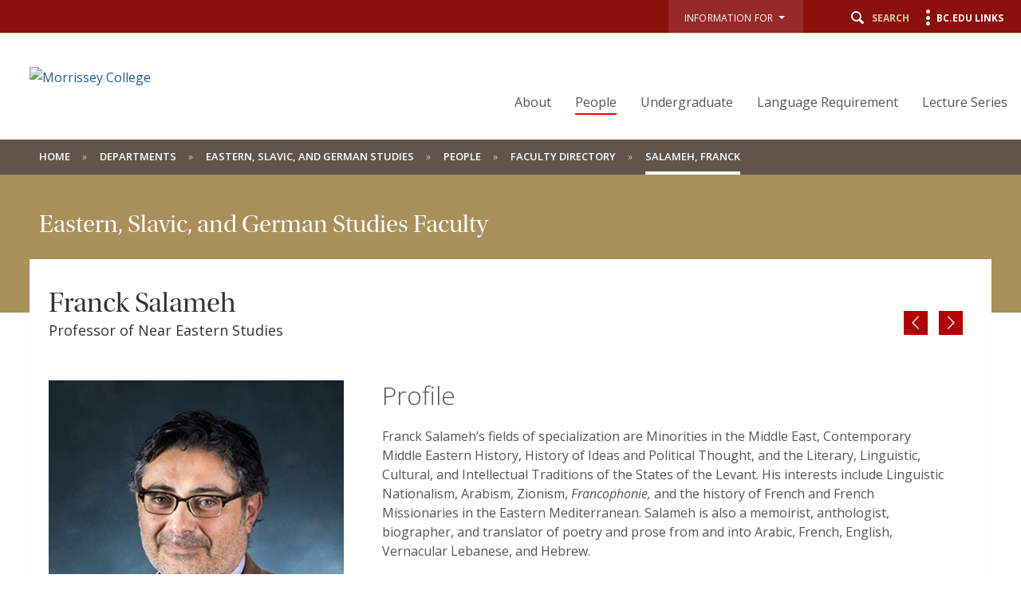

--- FILE ---
content_type: text/html;charset=utf-8
request_url: https://www.bc.edu/content/bc-web/schools/morrissey/departments/eastern-slavic-german/people/faculty-directory/salameh-franck.html
body_size: 10418
content:
<!doctype html>



<html xmlns="http://www.w3.org/1999/xhtml" lang="en">
<head>


    <meta http-equiv="content-type" content="text/html; charset=UTF-8"/>
    <meta name="keywords" content="full-time,Eastern, Slavic, and German Studies"/>
    <meta name="description" content="Franck Salameh, Professor, Department of Eastern, Slavic, and German Studies at Boston College"/>
    <meta name="format-detection" content="telephone=yes"/>
    <meta name="google-site-verification" content="i8bdijh906kALmwE1M_3na6xykjubAXf6JclLOZZl9E"/>
    

    <meta name="viewport" content="initial-scale=1.0,width=device-width"/>
    <script defer="defer" type="text/javascript" src="/.rum/@adobe/helix-rum-js@%5E2/dist/rum-standalone.js"></script>
<link rel="canonical" href="https://www.bc.edu/bc-web/schools/morrissey/departments/eastern-slavic-german/people/faculty-directory/salameh-franck.html"/>

    
    
    
<script src="/etc/designs/bc-web/jquerylibs.lc-b5c928743c86b0920f915e9221cd7237-lc.min.js"></script>



    

    <script src="//cdnjs.cloudflare.com/ajax/libs/modernizr/2.8.2/modernizr.min.js" async></script>
    
    <link rel="stylesheet" type="text/css" href="//ajax.aspnetcdn.com/ajax/bootstrap/3.3.2/css/bootstrap.min.css"/>
    <script src="//ajax.aspnetcdn.com/ajax/bootstrap/3.3.2/bootstrap.min.js"></script>


    
    
    
    
    
<link rel="stylesheet" href="/etc/designs/bc-web/clientlibs.lc-f010e10cfe4f3c77a0d54b43e0446fca-lc.min.css" type="text/css">



    
    <!--<link rel="stylesheet" href="https://use.typekit.net/dvg4dao.css">-->
    <link rel="stylesheet" href="https://use.typekit.net/xjj4ver.css"/>
    <link rel="stylesheet" href="https://fonts.googleapis.com/css?family=Open+Sans:300italic,400italic,600italic,700italic,800italic,400,300,600,700,800%7COpen+Sans+Condensed:300italic,700,300%7CPlayfair+Display:400,700%7CRaleway:300,300i,400,400i,700,700i"/>
    <link rel="icon" type="image/x-icon" href="/etc/designs/bc-web/favicon.ico"/>
    <link rel="shortcut icon" type="image/x-icon" href="/etc/designs/bc-web/favicon.ico"/>
    <link rel="apple-touch-icon" href="/etc/designs/bc-web/favicon-apple-touch.ico" sizes="152x152"/>

    <title>Franck Salameh - Department of Eastern, Slavic, and German Studies - Morrissey College of Arts and Sciences - Boston College</title>

    
<script>
//Handle default GTM and new GTM Id
(function(){
	var gtmId ='GTM-MFTDD6R';
	if (gtmId==''||gtmId==null){
		GTM_script(window,document,'script','dataLayer','GTM-W3J43V');
	} 
	else {
		GTM_script(window,document,'script','dataLayer',gtmId);
	}
})()

//GTM script function
function GTM_script(w,d,s,l,i){w[l]=w[l]||[];w[l].push({'gtm.start':
new Date().getTime(),event:'gtm.js'});var f=d.getElementsByTagName(s)[0],
j=d.createElement(s),dl=l!='dataLayer'?'&l='+l:'';j.async=true;j.src=
'//www.googletagmanager.com/gtm.js?id='+i+dl;f.parentNode.insertBefore(j,f);
};

</script>

    
    


    <script src="/etc/designs/bc-web/js/emergency.js" async></script>
    

    
        <script async="async" src="https://apply.bc.edu/ping">/**/</script>
    

    <!-- Facebook Pixel Code -->
    <script>
    	!function(f,b,e,v,n,t,s)
    	{if(f.fbq)return;n=f.fbq=function()
    	{n.callMethod? n.callMethod.apply(n,arguments):n.queue.push(arguments)};
    	if(!f._fbq)f._fbq=n;n.push=n;n.loaded=!0;n.version='2.0';
    	n.queue=[];t=b.createElement(e);t.async=!0;
    	t.src=v;s=b.getElementsByTagName(e)[0];
    	s.parentNode.insertBefore(t,s)}(window, document,'script',
        'https://connect.facebook.net/en_US/fbevents.js');
    	fbq('init', '123663139718402');
    	fbq('track', 'PageView');
    </script>
    <noscript>
        <img height="1" width="1" style="display:none" src="https://www.facebook.com/tr?id=123663139718402&ev=PageView&noscript=1"/>
    </noscript>
    <!-- End Facebook Pixel Code -->
    

<meta property="og:locale" content="en_US"/>
<meta property="og:site_name" content="Boston College"/>


</head>

<body>
        <!-- Emergency Banner -->
        <div id="emergency_bar" style="display: none;">
            <div id="emergency_message">
            </div>
        </div>
        
        
<noscript><iframe title="Google Tag Manager" src="//www.googletagmanager.com/ns.html?id='GTM-MFTDD6R'" height="0" width="0" style="display:none;visibility:hidden"></iframe></noscript>

        <div id="skip" class="access-content">
            <a href="#mainNav">Skip to main navigation</a>
            <a href="#pagecontent">Skip to main content</a>
        </div>
        
        
        <div class="skin-wrap int-wrap school-wrap nohero advancedWhite faculty-directory">
    <header class="navbar school-header" role="banner"><div class="utility-bar"><div class="container-fluid">
    <div class="row">
        <div class="col-sm-6 hidden-md hidden-lg mobile-logo">
            <a href="/content/bc-web/schools/morrissey.html">
                <img src="/content/dam/bc1/schools/mcas/MCAS_web_branding_mobile-orig-v4.png" alt="Morrissey College"/>
            </a>
        </div>
        <div class="col-md-4 hidden-sm hidden-xs">
            <nav class="nav navbar-nav apply">
                <ul class="nav navbar-nav">
                    <li><a href="#"></a></li>
                
                    <li><a href="#"></a></li>
                
                    <li><a href="#"></a></li>
                </ul>
            </nav>
        </div>
        <div class="col-md-8 col-sm-6 col-xs-12">
            <nav class="nav navbar-nav navbar-right utility">
                
                
                    <ul class="nav navbar-nav" role="presentation" aria-label="audience menu">
                        
                            <li class="dropNav">
                                <button class="bc-link-button-wcmode">
                                    <div class="btn-group">
                                        <div type="button" class="btn btn-utility-audience dropdown-toggle">
                                            <div class="utility-audience-label">Information For&nbsp;&nbsp;<span class="caret-holder"></span><span class="caret"></span>
                                                <br/><span class="open-caret"></span></div>
                                        </div>
                                        <ul class="dropdown-menu information-for">
                                            <li><a href="#"></a></li>
                                        
                                            <li><a href="#"></a></li>
                                        
                                            <li><a href="#"></a></li>
                                        
                                            <li><a href="#"></a></li>
                                        </ul>
                                    </div>
                                </button>
                            </li>
                        
                        <li class="search"><button class="icon-search"><span class="hidden-xs">Search</span></a></li>
                        <li class="menu"><button class="icon-menu"><span class="hidden-xs">BC.edu Links</span></button></li>
                    </ul>
                
            </nav>
        </div>
    </div>
</div>




</div>
<a href="#" class="icon-hamburger hidden-lg hidden-md"><span class="menulabel">Menu </span><span class="sr-only">Main Nav</span></a>
<div class="nav-wrap ">
    <div class="container-fluid">
        <div class="row">
            <div class="col-md-4 hidden-sm  hidden-xs">
                <div class="navbar-header">
                    <div id="mainLogo">
    <a href="/content/bc-web/schools/morrissey.html" class="logo">
        
        
        <img src="/content/dam/bc1/schools/mcas/main-mcas/MCAS-web-branding-logo-mega.png" alt="Morrissey College"/>
        
        
    </a>
    <a href="/content/bc-web/schools/morrissey.html" class="logo-alt">
        
        
        
        <img src="/content/dam/bc1/schools/mcas/main-mcas/MCAS-web-branding-logo-mega.png" alt="Morrissey College"/>
        
        
    </a>

<!-- Header Maroon Option -->
</div>
                </div>
            </div>
            <div class="col-md-8 col-sm-12"><!--<a href="#" class="icon-hamburger"><span class="menulabel">Menu </span><span class="sr-only">Main Nav</span></a>-->
<div class="mobile-bread">
    <a href="#" class="back icon-arrow-left">Back</a>
    <a href="/content/bc-web/schools/morrissey.html" class="home icon-arrow-left">Back</a>
</div>
<a href="#" class="close icon-close"><span class="sr-only">Close</span></a>
<!--[if IE 8]><div class="ie8-mainNav"><![endif]-->
<nav class="yamm nav navbar-right navbar-nav" id="mainNav" role="navigation" tabindex="0">

    <ul class="nav navbar-nav">
        <li class=" ">
            <a href="/content/bc-web/schools/morrissey/departments/eastern-slavic-german/about.html">About</a>
            <div class="dropdown ">
                <div class="container-fluid">
                    <div class="row">
                        <div class="col-md-8">
                            <ul class="subnav ">
                                <li>
                                    <a href="/content/bc-web/schools/morrissey/departments/eastern-slavic-german/about.html">Overview</a>
                                </li>
                                
                                    <li>
                                        <a href="/content/bc-web/schools/morrissey/departments/eastern-slavic-german/about/faculty-openings.html">Faculty Openings</a>
                                        
                                    </li>
                                
                                    <li>
                                        <a href="/content/bc-web/schools/morrissey/departments/eastern-slavic-german/about/news-notes.html">News &amp; Events</a>
                                        <div class="dropdown hidden-lg hidden-md fourth">
                                            <div class="container-fluid">
                                                <div class="row">
                                                    <div class="col-md-8">
                                                        <ul class="subnav">
                                                            <li class=" fourth">
                                                                <a href="/content/bc-web/schools/morrissey/departments/eastern-slavic-german/about/news-notes/archived-events.html">Archived Events</a>
                                                                
                                                            </li>
                                                        </ul>
                                                    </div>
                                                </div>
                                            </div>
                                        </div>
                                    </li>
                                
                                    <li>
                                        <a href="/content/bc-web/schools/morrissey/departments/eastern-slavic-german/about/giving.html">Giving to the Department</a>
                                        
                                    </li>
                                
                                    <li>
                                        <a href="/content/bc-web/schools/morrissey/departments/eastern-slavic-german/about/learning-outcomes.html">Learning Outcomes</a>
                                        
                                    </li>
                                
                                    <li>
                                        <a href="/content/bc-web/schools/morrissey/departments/eastern-slavic-german/about/contact.html">Contact</a>
                                        
                                    </li>
                                
                            </ul>
                        </div>
                        
                        <div class="col-md-4 hidden-sm hidden-xs">
                            <h4>Related Links</h4>
                            <ul class="related">
                                <li>
                                    <a href="/content/bc-web/schools/morrissey/departments/eastern-slavic-german/language-requirement.html" target="_blank">Language Requirement</a>
                                </li>
                            
                                <li>
                                    <a href="#" target="_blank"></a>
                                </li>
                            </ul>
                        </div>
                    </div>
                </div>
            </div>
        </li>
    
        <li class="active ">
            <a href="/content/bc-web/schools/morrissey/departments/eastern-slavic-german/people.html">People</a>
            
        </li>
    
        <li class=" ">
            <a href="/content/bc-web/schools/morrissey/departments/eastern-slavic-german/undergraduate.html">Undergraduate</a>
            <div class="dropdown ">
                <div class="container-fluid">
                    <div class="row">
                        <div class="col-md-8">
                            <ul class="subnav ">
                                <li>
                                    <a href="/content/bc-web/schools/morrissey/departments/eastern-slavic-german/undergraduate.html">Overview</a>
                                </li>
                                
                                    <li>
                                        <a href="/content/bc-web/schools/morrissey/departments/eastern-slavic-german/undergraduate/arabic.html">Near Eastern Studies</a>
                                        
                                    </li>
                                
                                    <li>
                                        <a href="/content/bc-web/schools/morrissey/departments/eastern-slavic-german/undergraduate/chinese.html">East Asian Studies</a>
                                        
                                    </li>
                                
                                    <li>
                                        <a href="/content/bc-web/schools/morrissey/departments/eastern-slavic-german/undergraduate/east-european-studies.html"> East European and Eurasian Studies</a>
                                        
                                    </li>
                                
                                    <li>
                                        <a href="/content/bc-web/schools/morrissey/departments/eastern-slavic-german/undergraduate/german.html">German Studies</a>
                                        
                                    </li>
                                
                                    <li>
                                        <a href="/content/bc-web/schools/morrissey/departments/eastern-slavic-german/undergraduate/jewish-studies.html">Jewish Studies</a>
                                        
                                    </li>
                                
                                    <li>
                                        <a href="/content/bc-web/schools/morrissey/departments/eastern-slavic-german/undergraduate/linguistics.html">Linguistics</a>
                                        
                                    </li>
                                
                                    <li>
                                        <a href="/content/bc-web/schools/morrissey/departments/eastern-slavic-german/undergraduate/russian.html">Russian Studies</a>
                                        
                                    </li>
                                
                                    <li>
                                        <a href="/content/bc-web/schools/morrissey/departments/eastern-slavic-german/undergraduate/slavic-studies.html">Slavic Studies</a>
                                        
                                    </li>
                                
                                    <li>
                                        <a href="/content/bc-web/schools/morrissey/departments/eastern-slavic-german/undergraduate/study-abroad.html">Study Abroad</a>
                                        
                                    </li>
                                
                            </ul>
                        </div>
                        
                        <div class="col-md-4 hidden-sm hidden-xs">
                            <h4>Related Links</h4>
                            <ul class="related">
                                <li>
                                    <a href="/content/bc-web/schools/morrissey/departments/eastern-slavic-german/language-requirement.html" target="_blank">Language Requirement</a>
                                </li>
                            
                                <li>
                                    <a href="#" target="_blank"></a>
                                </li>
                            </ul>
                        </div>
                    </div>
                </div>
            </div>
        </li>
    
        <li class=" ">
            <a href="/content/bc-web/schools/morrissey/departments/eastern-slavic-german/language-requirement.html">Language Requirement</a>
            
        </li>
    
        <li class=" ">
            <a href="/content/bc-web/schools/morrissey/departments/eastern-slavic-german/lecture-series.html">Lecture Series</a>
            
        </li>
    </ul>

</nav>


<!--[if IE 8]></div><![endif]-->
<a href="#" class="close close-bottom icon-close"><span class="sr-only">Close</span></a>

<script>
    //$(document).ready(function() {
    $(window).load(function() {
        var $navButton = $('.icon-hamburger');
        var $navWrap = $('header .nav-wrap');
        var $bulkWrap = $('.bulk-wrap');
        var $breadHome = $('header .nav-wrap .mobile-bread .home');
        var $breadBack = $('header .nav-wrap .mobile-bread .back');
        var $navClose = $('header .nav-wrap .close, header .nav-wrap .mobile-bread .home');
        var $navBack = $('header .nav-wrap .mobile-bread .back');
        var $mainNav = $('header #mainNav .navbar-nav'); // the main navigation ul
        var $sideNav = $('#sideNav .sidenav-wrap'); // side navigation
        var $newsNav = $('.news-wrap #sideNav'); // news side navigation
        var $detNav = $('.news-detail #sideNav'); //news detail navigation
        var $navCurrent = $('#mainNav li.current');
        var $lastLevel = false;
        var $currentLevel;
        var $isFourth = $('li.fourth').hasClass('current');
        var $isFifth = $('li.fifth').hasClass('current');
        var $isSixth = $('li.sixth').hasClass('current');


        if (!$mainNav.hasClass('nav-slide')){

			$mainNav.addClass('nav-slide');

			if( $navCurrent.has('.dropdown').length == 0 ){
			    $lastLevel = true;
			}

			$navCurrent.parents('.dropdown').addClass('visible push-more child'); //adds classes to all parent dropdown divs

			if ($isFourth || $isFifth || $isSixth) { //adds new class for 5th and 6th levels
                $navCurrent.closest('.dropdown.fourth').addClass('more');
			}
			if ($isFifth) { //adds new class for 5th level
                if ($('.dropdown.fifth.visible li.current.fifth').find('.dropdown').length > 0) {
                    $navCurrent.closest('.dropdown.fifth').addClass('more');
                }
			}
			if ($isSixth) {
                $navCurrent.closest('.dropdown.fifth').addClass('more');
            }

			if (!$lastLevel){

                $navCurrent.find('> .dropdown').addClass('visible');

                if ($navCurrent.closest('.dropdown').length > 0){
                    $navCurrent.find('.dropdown.visible').addClass('push-more');
                }

			}

			if ($lastLevel && !$isFifth && !$isSixth){

			    if ($navCurrent.closest('dropdown').closest('dropdown').closest('dropdown').length > 0){
                    $currentLevel = 4;
                }

                $navCurrent.closest('.dropdown').removeClass('push-more child'); //removes classes from closest parent dropdown div
                $navCurrent.addClass('lastlevel'); //adds last level to actual last item, not its parent
                $('.lastlevel').closest('.dropdown.child').addClass('push-more thislevel'); //adds class to level above last
                $('.thislevel').find('.dropdown.visible.more').addClass('push-more');
                $('.thislevel').find('.dropdown.visible.more').removeClass('more');

                if ($navCurrent.closest('.dropdown').length == 0){
                    $mainNav.removeClass('nav-slide'); //remove nav-slide if not in dropdown

                }
			}
			$breadBack.show();
			$breadHome.hide();
			heightFix();

		}

		function heightFix(){
            var theHeight;

            //replaced with the code in main.js
            /*if ($navCurrent.closest('.dropdown').length > 0) {
                theHeight = $navCurrent.closest('.dropdown').outerHeight(true);
            } else if ($navCurrent.find('.dropdown').length > 0) {
                theHeight = $navCurrent.find('.dropdown').outerHeight(true);
            } else {
                theHeight = $navCurrent.closest('#mainNav .navbar-nav').outerHeight(true);
            }
            }*/



            if ($mainNav.find('>li .dropdown').hasClass('push-more') && !$mainNav.find('>li .dropdown.push-more').hasClass('child')){
                //theHeight = $mainNav.find('.dropdown.visible ul .dropdown.visible').height();
                theHeight = $mainNav.find('.dropdown.visible.push-more').height();
            } else if ($mainNav.hasClass('nav-slide') && !$mainNav.find('>li .dropdown.push-more').hasClass('child')){
                theHeight = $mainNav.find('.dropdown.visible').height();
            } else if ($mainNav.find('>li .dropdown.push-more').hasClass('child')) {
                //theHeight = $('.dropdown.push-more.child .dropdown.push-more').outerHeight(true);
                theHeight = $navCurrent.find('.dropdown.push-more.visible').outerHeight(true);

                if($navCurrent.find('.dropdown').length == 0){
                    theHeight = $navCurrent.closest('.dropdown.push-more').outerHeight(true);
                }

                //fix so this only happens on first open. add on/off variable
                if (theHeight == null) {
                    theHeight = $('.dropdown.push-more.child .dropdown.more').outerHeight(true);
                }
            }
            else {
                theHeight = $mainNav.closest('#mainNav .navbar-nav').outerHeight(true);
            }




            theHeight = theHeight + 50;
            $mainNav.closest('#mainNav').height(theHeight);

        }

        $('.icon-hamburger').click( function(){
            heightFix();
        });
    });
</script>
</div>
        </div>
    </div>
</div>
<div class="search-wrap"><div class="container-fluid">
    <div class="row">
        <div class="col-md-2 col-sm-12 col-xs-12">
            <a href="https://www.bc.edu/directory" class="icon-users">Directory</a>
            <a href="http://www.bc.edu/a-z/az-index.html" class="icon-list">A to Z Listing</a>
        </div>
        <div class="col-md-10 col-sm-12 col-xs-12">
            <form id="cse-search-box" action="" method="GET">
                <div class="search-form form">
                    
                    
                        
                        <label>
                            <input type="radio" name="cx" value="002593115004169796971:jq5rsky08za" checked/>Search Morrissey College 
                        </label>

                        
                        <label>
                            <input type="radio" name="cx" value="017979566303760088717:i5wjadpvu2w"/>Search BC.edu
                        </label>
                    

                    
                    

                    <div class="form-group">

                        <label for="q" class="sr-only">Find pages or people</label>
                        <input type="text" class="form-control" id="q" name="q" placeholder="Search Morrissey College "/>
                        
                        
                        <a href="#" id="school-search" class="icon-search"><span class="sr-only">Search</span></a>
                    </div>
                    <a href="#" class="icon-close"><span class="sr-only">Close</span></a>
                </div>

                <input type="hidden" name="cof" value="FORID:11"/>
                <input type="hidden" name="ie" value="UTF-8"/>
                <input type="hidden" name="cx" value=""/>
                

            </form>

        </div>
    </div>
</div>
<script>
    $(document).ready(function() {

        var theURI = "/content/bc-web/schools/morrissey/search";
        //Radio button onchange, update the placeholder text
        $('#cse-search-box input[name="cx"]').change(function() {
            if (this.value == '017979566303760088717:i5wjadpvu2w'){
                $('#cse-search-box input[name="q"]').attr('placeholder', 'Search BC.edu');
                theURI = "/content/bc-web/search";
            }
            else{
                $('#cse-search-box input[name="q"]').attr('placeholder', "Search Morrissey College ");
            }
        })
        //Default bc.edu search
        if ($('#cse-search-box input[name="cx"]:checked').val() == '017979566303760088717:i5wjadpvu2w'){
            theURI = "/content/bc-web/search";
        }
        //Click on "search"
        $('a#school-search').click(function() {
            //Get the action search url of the school
            //var theURI = "/content/bc-web/schools/morrissey/search";
            theURI = theURI +'.html';
            $('#cse-search-box').attr('action',theURI);
            $('#cse-search-box').submit();

            return false;
        });
        //keypress
        $('#cse-search-box').keypress(function(e){
            if(e.which == 13)
                $('a#school-search').click();
        })



    });


</script>
</div>
<div class="menu-wrap">
<div class="container-fluid">
    <a href="#" class="icon-close"><span class="sr-only">Close</span></a>
    <div class="clearfix"></div>
    <div class="row visible-sm visible-xs">
        <div class="col-sm-6 col-xs-12">
            <ul class="links2">
                <li><a href="#"></a></li>
            
                <li><a href="#"></a></li>
            
                <li><a href="#"></a></li>
            </ul>
        </div>
        <div class="col-sm-6 col-xs-12">
            <ul class="links2 alt">
                <li><a href="#"></a></li>
            
                <li><a href="#"></a></li>
            
                <li><a href="#"></a></li>
            
                <li><a href="#"></a></li>
            </ul>
        </div>
    </div>
</div>
<div id="bcLink" class="container">
    <div class="row">
        <div class="visible-sm visible-xs">
            <a href="#"><p>BC.EDU LINKS</p></a>
        </div>
    </div>
</div>
<div class="container-fluid">
    <div id="bcLink_content" class="row">
        <div class="col-md-5 col-xs-12">
            <div id="menuLogo" class="hidden-xs">
                <a href="/content/bc-web.html" class="logo-alt"><img src="/etc/designs/bc-web/images/logo-menu.png" alt="Boston College"/></a>
                
            </div>
            <ul class="links">
                <li><a href="/content/bc-web.html">Boston College</a></li>
            
                <li><a href="/content/bc-web/about.html">About BC</a></li>
            
                <li><a href="/content/bc-web/admission.html">Admission</a></li>
            
                <li><a href="/content/bc-web/academics.html">Academics</a></li>
            
                <li><a href="/content/bc-web/research.html">Research</a></li>
            
                <li><a href="/content/bc-web/campus-life.html">Campus Life</a></li>
            
                <li><a href="/content/bc-web/jesuit-catholic.html">Jesuit, Catholic</a></li>
            </ul>
        </div>
        <div class="col-md-7  col-xs-12">
            <div class="row">
                <div class="col-md-4 col-sm-12  col-xs-12">
                    <h4 class="hidden-xs hidden-sm">Resources</h4>
                    <ul class="resource-links">
                        <li><a href="/content/bc-web/resources/academic-calendar-r.html">Academic Calendar</a></li>
                    
                        <li><a href="/content/bc-web/sites/bc-magazine.html">BC Magazine</a></li>
                    
                        <li><a href="/content/bc-web/bcnews.html">BC News</a></li>
                    
                        <li><a href="/content/bc-web/resources/directories-r.html">Directories</a></li>
                    
                        <li><a href="/content/bc-web/resources/webcam-r.html">Webcams</a></li>
                    
                        <li><a href="/content/bc-web/resources/offices-services-resources.html">Offices, Services, Resources</a></li>
                    </ul>
                </div>
                <div class="col-md-8 col-sm-12 col-xs-12">
                    <div class="row">
                        <div class="col-md-5 col-sm-6 col-xs-12">
                            <ul class="catalog-links">
                                <li>
                                    <a class="icon-gasson" href="/content/bc-web/resources/formative-education.html">Formation</a>
                                </li>
                            
                                <li>
                                    <a class="icon-eagles" href="/content/bc-web/resources/athleitcs-r.html">Athletics</a>
                                </li>
                            
                                <li>
                                    <a class="icon-globe" href="/content/bc-web/resources/global-engagement.html">Global</a>
                                </li>
                            
                                <li>
                                    <a class="icon-list" href="/content/bc-web/resources/agora-portal-r.html">Agora Portal</a>
                                </li>
                            
                                <li>
                                    <a class="icon-new" href="/content/bc-web/resources/emergency-r.html">Emergency</a>
                                </li>
                            
                                <li>
                                    <a class="icon-users" href="/content/bc-web/resources/jobs-r.html">Jobs at BC</a>
                                </li>
                            </ul>
                        </div>
                        <div class="col-md-5 col-sm-6 col-xs-12">
                            <ul class="catalog-links">
                                <li>
                                    <a class="icon-books1" href="/content/bc-web/resources/libraries.html">Libraries</a>
                                </li>
                            
                                <li>
                                    <a class="icon-book" href="/content/bc-web/resources/bookstore.html">Bookstore</a>
                                </li>
                            
                                <li>
                                    <a class="icon-location" href="/content/bc-web/resources/maps-directions-r.html">Maps &amp; Directions</a>
                                </li>
                            
                                <li>
                                    <a class="icon-clock" href="/content/bc-web/resources/hours.html">Hours</a>
                                </li>
                            
                                <li>
                                    <a class="icon-calendar2" href="/content/bc-web/resources/events-r.html">Events</a>
                                </li>
                            
                                <li>
                                    <a class="icon-dining" href="/content/bc-web/resources/dining-r.html">BC Dining</a>
                                </li>
                            </ul>
                        </div>
                    </div>
                </div>
            </div>
        </div>
    </div>
    <a href="#" class="icon-close bottom-close"><span class="sr-only">Close</span></a>
</div>
</div>
</header>
    <div class="clearfix"></div>
    <div class="bulk-wrap directory">
    <div class="breadcrumb-wrap hidden-sm hidden-xs">
    <div class="container-fluid">
        <ol>
            <li>
                <a href="/content/bc-web/schools/morrissey.html">Home</a>
                
            </li>
        
            <li>
                <a href="/content/bc-web/schools/morrissey/departments.html">Departments</a>
                
            </li>
        
            <li>
                <a href="/content/bc-web/schools/morrissey/departments/eastern-slavic-german.html">Eastern, Slavic, and German Studies</a>
                
            </li>
        
            <li>
                <a href="/content/bc-web/schools/morrissey/departments/eastern-slavic-german/people.html">People</a>
                
            </li>
        
            <li>
                <a href="/content/bc-web/schools/morrissey/departments/eastern-slavic-german/people/faculty-directory.html">Faculty directory</a>
                
            </li>
        
            <li>
                
                Salameh, Franck
            </li>
        </ol>
    </div>

</div>
    <main role="main" id="pagecontent" tabindex="0">
        <div class="colorbar  "><section class="directory-section  ">


    <div class="container-fluid">

        <div class="row col-lg-12 col-md-12">
            <div class="col-lg-6 col-md-6 col-sm-12">
                <h1>Eastern, Slavic, and German Studies Faculty</h1>
            </div>
            
        </div>

        <div class="inset">
            
           		<script>
                 	var tagFilter = (localStorage.getItem('facultyProfileFilter') == null || localStorage.getItem('facultyProfileFilter') == '') ? "" : localStorage.getItem('facultyProfileFilter');
                 </script>
                 

                <div class="row dir-header">
                    <div class="col-lg-7 col-md-5 col-sm-6 dir-title">
                        <h2>Franck Salameh</h2>
                        <p class="position">Professor of Near Eastern Studies</p>
                        
                        
                    </div>
                    <div class="col-lg-5 col-md-7 col-sm-6 dir-buttons">
                        <div class="profile-nav" id="div_profile-nav_top">
                            <!-- add functionality in sprint 3 -->
                            <a href="/content/bc-web/schools/morrissey/departments/eastern-slavic-german/people/faculty-directory/lue-fang.html" class="prev">Previous</a>
                            <a href="/content/bc-web/schools/morrissey/departments/eastern-slavic-german/people/faculty-directory/maxim-d-shrayer.html" class="next">Next</a>
                        </div>
                        
                    </div>
                </div>
                <div class="row">
                    <div class="col-lg-4 col-md-4 col-sm-4">
                        <div class="sidebar">
                            <!-- <div data-sly-resource="/content/bc-web/schools/morrissey/departments/eastern-slavic-german/people/faculty-directory/salameh-franck/jcr:content/profileImage"></div> -->
								<div>
									<img src="/content/bc-web/schools/morrissey/departments/eastern-slavic-german/people/faculty-directory/salameh-franck/_jcr_content/profileImage.img.png" title="Franck Salameh" alt="Photo of Franck Salameh"/>
								</div>
								<h3>Franck Salameh</h3>
                                <h4>Ph.D.</h4>
                            <section>
                                <h4>Contact</h4>
                                <p>Lyons Hall 210</p>

                                <p>Telephone: 617-552-3915</p>
                                <p>Email: <a href="mailto:franck.salameh@bc.edu">franck.salameh@bc.edu</a></p>
                                
                                
                                <p class="social">
                                    
                                    
                                    
                                </p>
                            </section>
                            <section>
                                <h4>Education</h4>
                                <ul>
                                    <li>B.A., University of Central Florida</li>
                                
                                    <li>M.A., Boston University</li>
                                
                                    <li>Ph.D., Brandeis University</li>
                                </ul>
                            </section>
                            <section class="courses">
                                <h4>Courses</h4>
                                <p>States and Minorities in the Middle East</p>
<p>Language, Memory and Identity in the Middle East</p>
<p>Modern Middle Eastern and Arabic Literature</p>
<p>Near Eastern Civilizations</p>

                            </section>
                            <section class="research">
                                <h4>Research Interests</h4>
                                <p><b>Middle East Cultural and Intellectual History, and History of Ideas:</b></p>
<p>Formation of the Modern Middle East</p>
<p>19th and 20th century literature and cultural representation in the Levant and France</p>
<p>Cultural History and Memory (Modern Syria, Lebanon, and Israel)</p>
<p>Arabism and Zionism</p>
<p>Levantine Identities </p>
<p>Cosmopolitanism and Multiculturalism</p>
<p>Minority Cultures </p>
<p><b>Language and Identity in the Modern Middle East:</b></p>
<p>Ideology, Dialectology, and Language Tensions</p>
<p>Modern Standard Arabic and Hebrew Revival </p>
<p>Teaching Arabic as a Second Language </p>
<p>Levantine Literature (Arabic, Dialectal, French, English, and Hebrew) </p>

                            </section>
                            
                            
                            <section class="buttons">
                                
                                <a href="/content/dam/files/schools/cas_sites/slavic_eastern/pdf/salamehCV198.pdf" target="_blank">Curriculum Vitae</a>
                            </section>
                        </div>
                    </div>
                    <div class="col-lg-8 col-md-8 col-sm-8">
                        
                        <div class="col-lg-12 col-md-12 col-sm-12">
                        <section class="bio col-lg-12 col-md-12 col-sm-12 expanded noToggle">
                            <h3>Profile</h3>
                            <div class="bio-container">
                                <p>Franck Salameh’s fields of specialization are Minorities in the Middle East, Contemporary Middle Eastern History, History of Ideas and Political Thought, and the Literary, Linguistic, Cultural, and Intellectual Traditions of the States of the Levant. His interests include Linguistic Nationalism, Arabism, Zionism, <i>Francophonie, </i>and the history of French and French Missionaries in the Eastern Mediterranean. Salameh is also a memoirist, anthologist, biographer, and translator of poetry and prose from and into Arabic, French, English, Vernacular Lebanese, and Hebrew.</p>

                            </div>
                        </section>
                        
                        
                        </div>
                        
                        <section><div class="bio faculty collapsed  hasToggle publications">
    
    
    <h3><span>Representative Publications</span></h3>
    <div class="bio-container">
<p><a href="https://www.palgrave.com/gp/book/9783319996660">&#34;<i>Lebanon’s Jewish Community; Fragments of Lives Arrested&#34;</i></a><i>, </i>London-UK: Palgrave-Macmillan, 2019, pp. 227.</p>
<p><em><a adhocenable="false" href="https://www.tandfonline.com/doi/full/10.1080/21520844.2018.1500240" target="_blank" rel="noopener noreferrer">“A Man for Others; The Life and Times of Lebanese Jesuit Henri Lammens (1862-1937)”</a></em>, <i>The Journal of the Middle East and Africa, </i>Volume 9, Issue 2, August 2018, 213-236.</p>
<p><a href="https://rowman.com/ISBN/9781498561976/The-Future-of-Religious-Minorities-in-the-Middle-East"><em>“Christians of the Holy Land—Exodus, Disintegration, and Ideological Necrophilia,”</em></a> in John Eibner (ed.) <i>The Future of Religious Minorities in the Middle East. </i>Lanham, MD: Lexington Books, 2017, pp. 211-235.</p>
<p><a href="http://www.tandfonline.com/doi/full/10.1080/00263206.2016.1158163">“Fragments of Lives Arrested; A Memoir of Lebanon’s Jewish Community&#34;</a>, <i>Middle Eastern Studies, </i>Volume 52, Issue 4, July 2016, pp. 567-587</p>
<p><i><a href="https://rowman.com/ISBN/9780739184004">Charles Corm: An Intellectual biography of a Twentieth-Century Lebanese “Young Phoenician&#34;</a>,</i>Lanham MD: Lexington Books/Rowman &amp; Littlefield, June 2015, pp. 282.</p>
<p><i>Language Memory and Identity in the Middle East; The Case for Lebanon, </i>Lanham MD: Lexington Books/Rowman &amp; Littlefield, May 2010, pp. 332.</p>

</div>
</div></section>
                        <div>
</div>
                        <!-- add functionality in sprint 3 -->
                        <div class="profile-nav">
                            <a href="/content/bc-web/schools/morrissey/departments/eastern-slavic-german/people/faculty-directory/lue-fang.html" class="prev">Previous</a>
                            <a href="/content/bc-web/schools/morrissey/departments/eastern-slavic-german/people/faculty-directory/maxim-d-shrayer.html" class="next">Next</a>
                        </div>
                        <script>
                            $(".bio.hasToggle").click( function(){
                                $(this).toggleClass("expanded");
                                $(this).toggleClass("collapsed");
                            });
                        </script>
                    </div>
                </div>
                <script type="text/javascript">
					$(document).ready(function () {
						var isRequestFromProfilePage = "yes";
						
						if(isRequestFromProfilePage == "yes"){
							$('a.tag-filter').on('click', function () {
					            var filter = $(this).attr('data-tag-filter');
					            var url = '/content/bc-web/schools/morrissey/departments/eastern-slavic-german/people/faculty-directory.html';
					            localStorage.setItem('filter',filter);
					            
					            window.location.href=url;
						        return false;
						    });	
						}
				    	
				    });
				</script>
                
                
            
            
            
        </div>
    </div>
</section>


</div>
        <div>
</div>
        <section class="scroll-section"><a href="#" id="back-to-top" title="back to top" alt="back to top">
    <span id="scrollUp">
        <span class="icon-arrow-circle-o-up"></span>
    </span>
    <span class="text-center">
        <span class="top-scroll icon-arrow-up">Back To Top</span>
    </span>
</a></section>
    </main>
    <script>
    	var facultyDirBreadcrumbTop = 0;
        $(window).bind('scroll', function () {
            if ($(window).scrollTop() > facultyDirBreadcrumbTop) {
                $('.breadcrumb-wrap').addClass('affix');
                $('.breadcrumb-wrap').css('top',0);
            } else {
                $('.breadcrumb-wrap').removeClass('affix');
                $('.breadcrumb-wrap').css('top',facultyDirBreadcrumbTop);
            }
        });


        /* script to handle header spacing
         * the breadcrumb and pagecontent are absolutely positioned,
         * so taller logo causes overlap on page with no hero
         */

        var logoImg = $('.logo img');
        $(document).ready(function(){
            if(logoImg.complete)
            {
                imgLoadHandler();
            }
          else
            {
                logoImg.load(logoImg.attr('src'),imgLoadHandler);
            }
          });

          function imgLoadHandler()
          {
              var facultyDirBreadcrumbTop = $(".school-header").height() + $(".nav-wrap").height();

              if( $(".icon-hamburger").css("display") != "block" ){
                  $('.breadcrumb-wrap').css('top',facultyDirBreadcrumbTop);
                  $('#pagecontent').css('margin-top',facultyDirBreadcrumbTop);
              }
              else
              {
                $('#pagecontent').css('margin-top',109);
              }
          }
    </script>
</div>
    <footer role="contentinfo" class="school-footer">
    <div class="container-fluid high-footer">
        <div class="row">
            <div class="col-lg-4 col-md-4 col-sm-4 address-wrap col-xs-12">
                <div class="address">
                    <span class="schoolname">Morrissey College of Arts and Sciences<br/></span>
                    <span>Gasson Hall<br/></span>
                    <span>140 Commonwealth Avenue <br/></span>
                    <span>Chestnut Hill, MA 02467<br/></span>
                    
                </div>
            </div>
            <div class="col-lg-2 col-md-2 col-sm-2 col-xs-12">
                
            </div>
            <div class="col-lg-3 col-md-3 col-sm-3 col-xs-12">
                <div><div class="section"><div class="new"></div>
</div><div class="iparys_inherited"><div class="footer-par1 iparsys parsys"><div class="bc-link-button section">

    <div style="text-align: center;" class="bc-link-button-wcmode">
        <div class="btn-group" role="presentation" aria-label="button link">
        
            <div type="button" class="w-btn r-gold dropdown-toggle text-center" data-toggle="dropdown">
                Contact
                <span class="caret"></span>
            </div>
            <ul class="dropdown-menu text-left" style="min-width:100px">
                <li><a href="/content/bc-web/schools/morrissey/about/contact.html">Undergraduate</a></li>
            
                <li><a href="/content/bc-web/schools/morrissey/about/contact.html#contact">Graduate</a></li>
            </ul>
        </div>
    </div>






</div>
<div class="bchtml section">

    <br/>
</div>
<div class="bc-link-button section">

    <div style="text-align: center;" class="bc-link-button-wcmode">
        <div class="btn-group" role="presentation" aria-label="button link">
        
            <div type="button" class="w-btn r-gold dropdown-toggle text-center" data-toggle="dropdown">
                Departments
                <span class="caret"></span>
            </div>
            <ul class="dropdown-menu text-left" style="min-width:100px">
                <li><a href="/content/bc-web/schools/morrissey/departments/art.html">Art, Art History, and Film</a></li>
            
                <li><a href="/content/bc-web/schools/morrissey/departments/biology.html">Biology</a></li>
            
                <li><a href="/content/bc-web/schools/morrissey/departments/chemistry.html">Chemistry</a></li>
            
                <li><a href="/content/bc-web/schools/morrissey/departments/classics.html">Classical Studies</a></li>
            
                <li><a href="/content/bc-web/schools/morrissey/departments/communication.html">Communication</a></li>
            
                <li><a href="/content/bc-web/schools/morrissey/departments/computer-science.html">Computer Science</a></li>
            
                <li><a href="/content/bc-web/schools/morrissey/departments/eesc.html">Earth and Environmental Sciences</a></li>
            
                <li><a href="/content/bc-web/schools/morrissey/departments/economics.html">Economics</a></li>
            
                <li><a href="/content/bc-web/schools/morrissey/departments/engineering.html">Engineering</a></li>
            
                <li><a href="/content/bc-web/schools/morrissey/departments/english.html">English</a></li>
            
                <li><a href="/content/bc-web/schools/morrissey/departments/eastern-slavic-german.html">German Studies</a></li>
            
                <li><a href="/content/bc-web/schools/morrissey/departments/history.html">History</a></li>
            
                <li><a href="/content/bc-web/schools/morrissey/departments/math.html">Mathematics</a></li>
            
                <li><a href="/content/bc-web/schools/morrissey/departments/music.html">Music</a></li>
            
                <li><a href="/content/bc-web/schools/morrissey/departments/philosophy.html">Philosophy</a></li>
            
                <li><a href="/content/bc-web/schools/morrissey/departments/physics.html">Physics</a></li>
            
                <li><a href="/content/bc-web/schools/morrissey/departments/political-science.html">Political Science</a></li>
            
                <li><a href="/content/bc-web/schools/morrissey/departments/psychology-neuroscience.html">Psychology</a></li>
            
                <li><a href="/content/bc-web/schools/morrissey/departments/romance-languages.html">Romance Languages and Literatures</a></li>
            
                <li><a href="/content/bc-web/schools/morrissey/departments/eastern-slavic-german/undergraduate/slavic-studies.html">Slavic &amp; Eastern Languages and Literatures</a></li>
            
                <li><a href="/content/bc-web/schools/morrissey/departments/sociology.html">Sociology</a></li>
            
                <li><a href="/content/bc-web/schools/morrissey/departments/theatre.html">Theatre</a></li>
            
                <li><a href="/content/bc-web/schools/morrissey/departments/theology.html">Theology</a></li>
            </ul>
        </div>
    </div>






</div>
<div class="bchtml section">

    <br/>
</div>
<div class="bc-link-button section">
    
        <p style="text-align: center;">
           
            <a class="n-btn r-gold text-center" href="/content/bc-web/schools/morrissey/about/giving.html">
                
                    <span class="icon-eagles"></span>
                    
                    
                
                Giving to Morrissey
                
            </a>
        </p>
    
    
    







</div>
</div>
</div>
</div>
            </div>
            <div class="col-lg-3 col-md-3 col-sm-3 col-xs-12">
                <div><div class="section"><div class="new"></div>
</div><div class="iparys_inherited"><div class="footer-par2 iparsys parsys"><div class="bc-link-button section">
    
        <p style="text-align: center;">
           
            <a class="w-btn r-gold text-center" href="/content/bc-web/schools/morrissey/departments/eastern-slavic-german/about/giving.html">
                
                    <span class="icon-gasson"></span>
                    
                    
                
                Giving to the Department
                
            </a>
        </p>
    
    
    







</div>
<div class="bc-link-button section">

    <div style="text-align: center;" class="bc-link-button-wcmode">
        <div class="btn-group" role="presentation" aria-label="button link">
        
            <div type="button" class="w-btn r-gold dropdown-toggle text-center" data-toggle="dropdown">
                Apply
                <span class="caret"></span>
            </div>
            <ul class="dropdown-menu text-center" style="min-width:100px">
                <li><a href="/content/bc-web/admission/apply.html">Undergraduate</a></li>
            
                <li><a href="/content/bc-web/schools/morrissey/graduate/admission.html">Graduate</a></li>
            </ul>
        </div>
    </div>






</div>
<div class="social-icons parbase section"><div class="social social-icons-comp ">
    
    <h2 style="">Follow Us</h2>
    <ul>
        <li><a href="https://www.facebook.com/BostonCollege" class="icon-facebook"><span class="sr-only">Facebook</span></a></li>
        <li><a href="https://twitter.com/bostoncollege" class="icon-logo-x"><span class="sr-only">X</span></a></li>
        <li><a href="https://www.instagram.com/bostoncollege/" class="icon-instagram"><span class="sr-only">Instagram</span></a></li>
        <li><a href="https://www.youtube.com/bostoncollege" class="icon-youtube"><span class="sr-only">Youtube</span></a></li>
        
        
        
        
    </ul>
</div></div>
</div>
</div>
</div>
            </div>
        </div>
    </div>
    <div class="low-footer">
        <div class="container-fluid">
            <div class="row  spec-col">
                <div class="col-md-3 col-sm-4 col-xs-12">
                    <a href="/content/bc-web.html"><img src="/etc/designs/bc-web/images/logo-footer.png" class="footer-logo" alt="Boston College"/></a>
                </div>
                <div class="col-md-9 col-sm-8 col-xs-12">
                    <nav class="text-right">
                        <ul>
                            <li>
                                <a href="/content/bc-web/sites/accessibility">Accessibility</a>
                            </li>
                        
                            <li>
                                <a href="/content/bc-web/sites/legal">Legal</a>
                            </li>
                        
                            <li>
                                <a href="/content/bc-web/sites/campus-safety/emergency-management">Emergency</a>
                            </li>
                        
                            <li>
                                <a href="/content/bc-web/offices/human-resources/sites/oid/Policies-and-Compliance/Notice-of-Nondiscrimination">Notice of Nondiscrimination</a>
                            </li>
                        </ul>
                    </nav>
                    <p class="copyright text-right">
                        Copyright &copy; 2026 Trustees of Boston College
                    </p>
                </div>
            </div>
        </div>
    </div>
    
    
<script src="/etc/designs/bc-web/clientlibs.lc-5c370045b047e15546ecd8e20ca39339-lc.min.js"></script>



    
    <!-- Lynch School onlineChat Popup include
         Step 1: test if it is a page under lynch school: if no, abort; if yes, next
         Step 2: test if the current page is children of /sites: if yes, abort; if no, next
         Step 3: include a line of script tag to call the chat function -->
    
    
</footer>
</div>
        
        
        
        
        
</body>
</html>